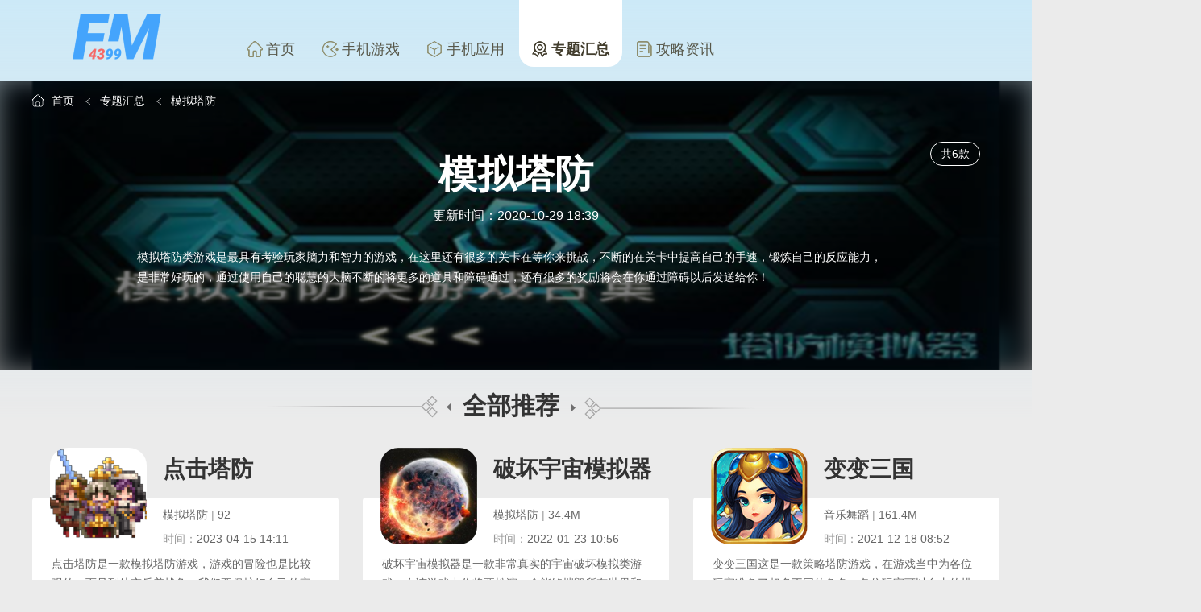

--- FILE ---
content_type: text/html; charset=UTF-8
request_url: https://www.fm4399.com/heji/45.html
body_size: 3757
content:
<!DOCTYPE html>
<html>
  <head>
    <meta http-equiv="Content-Type" content="text/html; charset=UTF-8">
    <title>最具有经营的策略的模拟塔防类游戏合集-最火的模拟塔防类游戏大全-FM4399</title>
    <meta name="keywords" content="最具有经营的策略的模拟塔防类游戏合集,最火的模拟塔防类游戏大全">
    <meta name="description" content="模拟塔防类游戏是最具有考验玩家脑力和智力的游戏，在这里还有很多的关卡在等你来挑战，不断的在关卡中提高自己的手速，锻炼自己的反应能力，是非常好玩的，通过使用自己的聪慧的大脑不断的将更多的道具和障碍通过，还有很多的奖励将会在你通过障碍以后发送给你！">
    <meta http-equiv="mobile-agent" content="format=xhtml; url=https://m.fm4399.com/heji/45.html">
    <meta http-equiv="mobile-agent" content="format=html5; url=https://m.fm4399.com/heji/45.html">
    <link rel="stylesheet" href="https://www.fm4399.com/static/css/public.css" />
<script src="https://www.fm4399.com/static/js/jquery-3.5.1.min.js"></script>
<script src="https://www.fm4399.com/static/js/global.js"></script>
    <link rel="stylesheet" href="https://www.fm4399.com/static/css/hejidetail.css" />
  </head>
  <body>
    <header>
    <div class="bottom">
      <div class="container">
        <a href="https://www.fm4399.com/" class="logo">
          <img src="https://www.fm4399.com/static/images/logo.png" alt="fm4399" />
        </a>
        <nav>
          <ul class="container">
            <li>
              <a  href="https://www.fm4399.com/"><i class="icon"></i>首页</a>
            </li>
            <li>
              <a   href="https://www.fm4399.com/game/"><i class="icon"></i>手机游戏</a>
            </li>
            <li>
              <a  href="https://www.fm4399.com/soft/"><i class="icon"></i>手机应用</a>
            </li>
            <li>
              <a class="current" href="https://www.fm4399.com/heji/"><i class="icon"></i>专题汇总</a>
            </li>
            <li>
              <a  href="https://www.fm4399.com/zixun/"><i class="icon"></i>攻略资讯</a>
            </li>
          </ul>
        </nav>
      </div>
      <div class="headBg"></div>
    </div>
  </header>    
    <div class="ztDetail_top">
      <img src="http://img.fm4399.com/upload/202010/29/29183947e121aBOtrUPdyG8mkk3.png" alt="模拟塔防" class="bg" />
      <img src="http://img.fm4399.com/upload/202010/29/29183947e121aBOtrUPdyG8mkk3.png" class="lbg" alt="模拟塔防" />
      <div class="container">
        <div class="crumbs crumbs_ztD">
          <a href="https://www.fm4399.com/"><i class="icon"></i>首页</a>
          <a href="https://www.fm4399.com/heji/"><i class="icon"></i>专题汇总</a>
          <i class="icon"></i><span>模拟塔防</span>
        </div>
        <h1>模拟塔防</h1>
        <p>更新时间：2020-10-29 18:39</p>
        <div><p>模拟塔防类游戏是最具有考验玩家脑力和智力的游戏，在这里还有很多的关卡在等你来挑战，不断的在关卡中提高自己的手速，锻炼自己的反应能力，是非常好玩的，通过使用自己的聪慧的大脑不断的将更多的道具和障碍通过，还有很多的奖励将会在你通过障碍以后发送给你！</p></div>
        <span class="num">共6款</span>
      </div>
    </div>
    <div class="ztDetail_bottom">
      <div class="container">
        <p class="tlt"><i class="icon"></i>全部推荐<i class="icon"></i></p>
        <ul class="ztDetailList clearfix">
          
          <li>
            <a href="https://www.fm4399.com/game/114688.html" title="点击塔防">
              <div class="top">
                <img src="https://img.fm4399.com/upload/202304/15/150943249c5dfzSbmUjkEQCy3zp.jpg" alt="点击塔防" />
                <div>
                  <p>点击塔防</p>
                  <p>
                    <span>模拟塔防</span>
                    | <span>92</span>
                  </p>
                  <p>时间：<span>2023-04-15 14:11</span></p>
                </div>
              </div>
              <p class="mid">点击塔防是一款模拟塔防游戏，游戏的冒险也是比较强的，而且到处充斥着战争，我们要保护好自己的家园，守护好你的基地，你可以创建一个属于自己的团队，并且选择不同类型的兵种，但是他们一起去比赛，这里有很多的怪物以及boss会对你的基地虎视眈眈。</p>
              <div class="down">立即查看</div>
            </a>
          </li>
          
          <li>
            <a href="https://www.fm4399.com/game/74057.html" title="破坏宇宙模拟器">
              <div class="top">
                <img src="https://img.fm4399.com/upload/202201/22/7e1f9eOCKVn9ZbB.jpg" alt="破坏宇宙模拟器" />
                <div>
                  <p>破坏宇宙模拟器</p>
                  <p>
                    <span>模拟塔防</span>
                    | <span>34.4M</span>
                  </p>
                  <p>时间：<span>2022-01-23 10:56</span></p>
                </div>
              </div>
              <p class="mid">破坏宇宙模拟器是一款非常真实的宇宙破坏模拟类游戏，在该游戏中你将要扮演一个能够摧毁所有世界和宇宙的文明，你可以去动用自己手中的武器完成一系列的摧毁过程，还有一些自然摧毁过程，可以让你进行一个使用，让人观赏宇宙被摧毁时候的场景。</p>
              <div class="down">立即查看</div>
            </a>
          </li>
          
          <li>
            <a href="https://www.fm4399.com/game/69077.html" title="变变三国">
              <div class="top">
                <img src="https://img.fm4399.com/upload/202112/16/60652ZpFSiDu1aR.png" alt="变变三国" />
                <div>
                  <p>变变三国</p>
                  <p>
                    <span>音乐舞蹈</span>
                    | <span>161.4M</span>
                  </p>
                  <p>时间：<span>2021-12-18 08:52</span></p>
                </div>
              </div>
              <p class="mid">变变三国这是一款策略塔防游戏，在游戏当中为各位玩家准备了超多不同的角色，各位玩家可以自由的挑选自己喜欢的游戏角色开启游戏，玩家可以进行联机互动，和感兴趣的好友一起组队进行游戏挑战，这款游戏充满了创新，玩家在游戏当中可以体验到许多不同的闯关挑战。</p>
              <div class="down">立即查看</div>
            </a>
          </li>
          
          <li>
            <a href="https://www.fm4399.com/game/40360.html" title="明日方舟">
              <div class="top">
                <img src="https://img.fm4399.com/upload/202107/09/091317289b42a4DFiu9H8sZwnvx.jpg" alt="明日方舟" />
                <div>
                  <p>明日方舟</p>
                  <p>
                    <span>模拟塔防</span>
                    | <span>2048M</span>
                  </p>
                  <p>时间：<span>2023-11-05 14:30</span></p>
                </div>
              </div>
              <p class="mid">明日方舟是一款新版模拟塔防类手游，在明日方舟的世界里，你将跟随阿米娅一起在罗德岛上招募更多的干员，有术师，有近卫、有辅助、有特种，不管你是怎样的博士，都能在明日方舟里找到乐趣最精彩的趣味塔防。别样的剧情感触，精美的干员立绘和配音，都能让你在明日方舟里找到回家的感觉。</p>
              <div class="down">立即查看</div>
            </a>
          </li>
          
          <li>
            <a href="https://www.fm4399.com/game/39671.html" title="思域Civix">
              <div class="top">
                <img src="https://img.fm4399.com/upload/202107/06/06140751fffd3ZjuJGTnobfmjzh.jpg" alt="思域Civix" />
                <div>
                  <p>思域Civix</p>
                  <p>
                    <span>模拟塔防</span>
                    | <span>118.9M</span>
                  </p>
                  <p>时间：<span>2021-07-06 14:07</span></p>
                </div>
              </div>
              <p class="mid">休闲模拟游戏可以给大家带来更多的体验，大家在这款思域Civix游戏中一定要建造不同的游戏世界，才可以完成更多的任务，各种游戏挑战都能给大家带来不一样的乐趣，一定要加大自己的战斗力，才能将所有的敌人全部击退，你可以在线建造不同的防御塔，一定要保护好自己的区域，才能让你积攒更多的游戏经验。</p>
              <div class="down">立即查看</div>
            </a>
          </li>
          
          <li>
            <a href="https://www.fm4399.com/game/485.html" title="国王大战勇士传说">
              <div class="top">
                <img src="http://img.fm4399.com/upload/202010/29/2919370595fc7C0opk8wc4Wyuia.png" alt="国王大战勇士传说" />
                <div>
                  <p>国王大战勇士传说</p>
                  <p>
                    <span>模拟塔防</span>
                    | <span>44.9M</span>
                  </p>
                  <p>时间：<span>2020-10-29 19:37</span></p>
                </div>
              </div>
              <p class="mid">国王大战勇士传是一款款非常考验玩家智慧的策略塔防游戏，在游戏中我们可以带领自己的士兵去战斗，只有训练出强悍的士兵团队才可以生存下去。这个策略为王的世界里面，我们可以不断去培养更加强大的士兵，不同的士兵有不同的能力。合理安排他们的位置，让他们可以去和敌人更好的作战。</p>
              <div class="down">立即查看</div>
            </a>
          </li>
                  </ul>
      </div>
    </div>

        <div class="ztDetail_new">
      <p class="cst_1"><i class="icon"></i>最新专题</p>
      <ul>
                <li><a href="https://www.fm4399.com/heji/1463.html" title="神庙逃亡">神庙逃亡</a></li>
                <li><a href="https://www.fm4399.com/heji/1462.html" title="骑马与砍杀2">骑马与砍杀2</a></li>
                <li><a href="https://www.fm4399.com/heji/1460.html" title="田舍生活">田舍生活</a></li>
                <li><a href="https://www.fm4399.com/heji/1458.html" title="病娇模拟器">病娇模拟器</a></li>
                <li><a href="https://www.fm4399.com/heji/1456.html" title="植物大战僵尸幼儿园版">植物大战僵尸幼儿园版</a></li>
                <li><a href="https://www.fm4399.com/heji/1455.html" title="节奏盒子Sprunki2.0模组">节奏盒子Sprunki2.0模组</a></li>
                <li><a href="https://www.fm4399.com/heji/1454.html" title="犯罪现场清洁工">犯罪现场清洁工</a></li>
                <li><a href="https://www.fm4399.com/heji/1453.html" title="弓箭手大作战">弓箭手大作战</a></li>
                <li><a href="https://www.fm4399.com/heji/1452.html" title="梦狱之国的爱丽丝">梦狱之国的爱丽丝</a></li>
                <li><a href="https://www.fm4399.com/heji/1450.html" title="真三国无双">真三国无双</a></li>
              </ul>
    </div>
    <footer>
    <p>健康游戏忠告：抵制不良游戏，拒绝盗版游戏，注意自我保护，谨防上当受骗，适度游戏益脑，沉迷游戏伤身，合理安排时间，享受健康生活</p>
    <p>免责声明：本站信息均来源网络转载，如有侵权请通知我们我们会第一时间处理。fm4399@yeah.net</p>
    <p>Copyright © 2026 www.fm4399.com ALL Rights Reserved<a href="https://beian.miit.gov.cn/" target="_blank" rel="nofollow">备案号：豫ICP备2023030349号-7</a></p>
</footer>  </body>
</html>


--- FILE ---
content_type: text/css
request_url: https://www.fm4399.com/static/css/public.css
body_size: 3039
content:
@charset "utf-8";

body,
div,
dl,
dt,
dd,
ul,
ol,
li,
h1,
h2,
h3,
h4,
h5,
h6,
pre,
code,
form,
fieldset,
legend,
input,
button,
textarea,
p,
blockquote,
th,
td {
    margin: 0;
    padding: 0
}

fieldset,
img {
    border: 0
}

:focus {
    outline: 0
}

address,
caption,
cite,
code,
dfn,
em,
th,
var,
optgroup {
    font-style: normal;
    font-weight: normal
}

h1,
h2,
h3,
h4,
h5,
h6 {
    font-size: 100%;
    font-weight: normal
}

abbr,
acronym {
    border: 0;
    font-variant: normal
}

input,
button,
textarea,
select,
optgroup,
option {
    font-family: inherit;
    font-size: inherit;
    font-style: inherit;
    font-weight: inherit
}

code,
kbd,
samp,
tt {
    font-size: 100%
}

input,
button,
textarea,
select {
    font-size: 100%
}

body {
    line-height: 1.5
}

ol,
ul {
    list-style: none
}

table {
    border-collapse: collapse;
    border-spacing: 0
}

caption,
th {
    text-align: left
}

sup,
sub {
    font-size: 100%;
    vertical-align: baseline
}

:link,
:visited,
ins {
    text-decoration: none
}

blockquote,
q {
    quotes: none
}

blockquote:before,
blockquote:after,
q:before,
q:after {
    content: '';
    content: none
}

* {
    margin: 0;
    padding: 0;
}

body,
html {
    overflow-y: auto;
    overflow-x: hidden;
}

.clearfix {
    margin-right: auto;
    margin-left: auto;
    zoom: 1
}

.clearfix:before,
.clearfix:after {
    display: table;
    content: "";
    line-height: 0
}

.clearfix:after {
    clear: both
}

b,
em,
i {
    font-style: normal;
    font-weight: normal;
}

body {
    margin: 0;
    font-family: "Microsoft Yahei", Arial, Tahoma, Helvetica, "SimSun", "Hiragino Sans GB", sans-serif;
    font-size: 14px;
    line-height: 20px;
    color: #333;
    position: relative;
}

html,
body {
    width: 100%;
    min-width: 1200px;
    margin: 0 auto;
    overflow-x: hidden;
    min-height: 1000px;
    background-color: #ebebeb;
}

button,
input,
select,
textarea,
th {
    background: #fff;
    font-size: 12px;
    line-height: 1.5em;
    font-family: "Microsoft Yahei", Arial, Tahoma, Helvetica, "SimSun", "Hiragino Sans GB", sans-serif;
}

a {
    color: #333;
    text-decoration: none;
}

a:hover,
a:focus {
    transition: color 150ms ease-in 0ms, background-color 150ms ease-in 150ms;
}

.cx {
    overflow: hidden;
    zoom: 1;
}

.h20 {
    width: 100%;
    height: 20px;
}

.hide {
    display: none;
}

img {
    vertical-align: top;
    border: 0;
}

.bg {
    background-color: #fff;
}

.icon {
    background: url(../images/icon.png) no-repeat;
    background-size: 800px 1200px;
    display: inline-block;
}

.container {
    width: 1200px;
    margin: 0 auto;
    position: relative;
    z-index: 1;
}

/* header-common */
/*
header .top { height: 30px; line-height: 30px; background: #ebebeb; }
header .top p { float: left; font-size: 12px; color: #a8a8a8; }
header .top p i { display: inline-block; width: 8px; height: 12px; background-position: -205px -2px; vertical-align: top; margin: 9px 0 0 10px; }
header .top a { float: right; font-size: 12px; color: #999999; padding-right: 20px; position: relative; }
header .top a::after { content: ""; position: absolute; width: 1px; height: 12px; right: -1px; top: 10px; background-color: #d6d6d6; } 
header .top a i { display: inline-block; width: 12px; height: 12px; vertical-align: top; margin: 9px 6px 0 0; }
header .top .container>a:nth-child(2) i { background-position: -248px -2px; margin-left: 20px; }
header .top .container>a:nth-child(3) i { background-position: -226px -2px; }
header .bottom { height: 100px; background-color: #fff; }
header .bottom .logo { float: left; width: 179px; margin-top: 10px;}
header .bottom .logo img{width: 210px;}
header .bottom .searchBox { float: right; margin-top: 30px; position: relative; }
header .bottom .searchBox > div { width: 396px; height: 36px; border: 2px solid #d7d7b4; border-radius: 20px; }
header .bottom .searchBox input[name=keyword] { float: left; width: 323px; height: 36px; border: none; border-radius: 20px 0 0 20px; padding-left: 19px; font-size: 16px; color: #808080; }
header .bottom .searchBox input[type=submit] { float: right; height: 36px; width: 54px; border-radius: 0 20px 20px 0; background-color: #d7d7b4; border: none; cursor: pointer; position: relative; }
header .bottom .searchBox i { position: absolute; top: 10px; right: 18px; width: 21px; height: 21px; background-position: -204px -29px; cursor: pointer; }
header .bottom .searchBox .hotSearchWord { height: 32px; line-height: 32px; font-size: 14px; color: #808080; text-indent: 20px; width: 400px; white-space: nowrap; overflow: hidden; }
header .bottom .searchBox .hotSearchWord a { font-size: 14px; color: #808080; margin-left: 9px; }
nav { height: 45px; line-height: 45px; background-color: #d7d7b4; }
nav ul li { float: left; }
nav ul li a { display: block; width: 132px; font-size: 18px; color: #575749; text-align: center; transition: all ease .5s; }
nav ul li a:hover, nav ul li a.current { color: #fff; background-color: #8a8a5a; }*/

header .top {
    height: 30px;
    line-height: 30px;
    background: #ebebeb;
}

header .top p {
    float: left;
    font-size: 12px;
    color: #a8a8a8;
}

header .top p i {
    display: inline-block;
    width: 8px;
    height: 12px;
    background-position: -205px -2px;
    vertical-align: top;
    margin: 9px 0 0 10px;
}

header .top a {
    float: right;
    font-size: 12px;
    color: #999999;
    padding-right: 20px;
    position: relative;
}

header .top a::after {
    content: "";
    position: absolute;
    width: 1px;
    height: 12px;
    right: -1px;
    top: 10px;
    background-color: #d6d6d6;
}

header .top a i {
    display: inline-block;
    width: 12px;
    height: 12px;
    vertical-align: top;
    margin: 9px 6px 0 0;
}

header .top .container>a:nth-child(2) i {
    background-position: -248px -2px;
    margin-left: 20px;
}

header .top .container>a:nth-child(3) i {
    background-position: -226px -2px;
}

header .bottom {
    height: 100px;
    position: relative;
}

header .bottom .logo {
    float: left;
    width: 210px;
    height: 76px;
    margin-top: 10px;
    margin-right: 40px;
}

header .bottom .logo img {
    width: 210px;
}

header .bottom .searchBox {
    float: right;
    margin-top: 39px;
    position: relative;
}

header .bottom .searchBox form {
    width: 220px;
    height: 36px;
    border: 2px solid #d7d7b4;
    border-radius: 20px;
    background-color: #fff;
}

header .bottom .searchBox input[name=keyword] {
    float: left;
    width: 163px;
    height: 36px;
    border: none;
    border-radius: 20px 0 0 20px;
    padding-left: 19px;
    font-size: 14px;
    color: #808080;
}

header .bottom .searchBox input[type=submit] {
    float: right;
    height: 36px;
    width: 34px;
    border-radius: 0 20px 20px 0;
    border: none;
    cursor: pointer;
    position: relative;
}

header .bottom .searchBox i {
    position: absolute;
    top: 10px;
    right: 15px;
    width: 18px;
    height: 18px;
    background-position: -770px -41px;
    cursor: pointer;
}

/* header .bottom .searchBox .hotSearchWord { height: 32px; line-height: 32px; font-size: 14px; color: #808080; text-indent: 20px; width: 400px; white-space: nowrap; overflow: hidden; }
header .bottom .searchBox .hotSearchWord a { font-size: 14px; color: #808080; margin-left: 9px; } */
nav {
    float: left;
    width: 746px;
}

nav ul li {
    float: left;
}

nav ul li a {
    display: block;
    height: 44px;
    line-height: 44px;
    padding: 39px 16px 0;
    font-size: 18px;
    color: #575749;
    text-align: center;
    transition: all ease .5s;
    margin-right: 2px;
}

nav ul li a i {
    display: inline-block;
    width: 20px;
    height: 20px;
    vertical-align: top;
    margin: 12px 4px 0 0;
}

nav ul li:nth-child(1) a i {
    background-position: 0 -456px;
}

nav ul li:nth-child(2) a i {
    background-position: -33px -456px;
}

nav ul li:nth-child(3) a i {
    background-position: -64px -456px;
}

nav ul li:nth-child(4) a i {
    background-position: -118px -456px;
}

nav ul li:nth-child(5) a i {
    background-position: -92px -456px;
}

nav ul li:nth-child(6) a i {
    background-position: -149px -456px;
}

nav ul li:nth-child(1) a:hover i,
nav ul li:nth-child(1) a.current i {
    background-position: 0 -484px;
}

nav ul li:nth-child(2) a:hover i,
nav ul li:nth-child(2) a.current i {
    background-position: -33px -484px;
}

nav ul li:nth-child(3) a:hover i,
nav ul li:nth-child(3) a.current i {
    background-position: -64px -484px;
}

nav ul li:nth-child(4) a:hover i,
nav ul li:nth-child(4) a.current i {
    background-position: -118px -484px;
}

nav ul li:nth-child(5) a:hover i,
nav ul li:nth-child(5) a.current i {
    background-position: -92px -484px;
}

nav ul li:nth-child(6) a:hover i,
nav ul li:nth-child(6) a.current i {
    background-position: -149px -484px;
}

nav ul li a:hover,
nav ul li a.current {
    background-color: #fff;
    font-weight: bold;
    border-radius: 0 0 18px 18px;
    color: #423d2d;
}

.headBg {
    position: absolute;
    left: 0;
    top: 0;
    width: 100%;
    height: 520px;
    /* background: url(../images/headbg_1.png) no-repeat; */
    background-size: cover;
}

/* crumbs-common */
.crumbs {
    height: 50px;
    line-height: 50px;
    font-size: 14px;
    color: #3f3f4c;
}

.crumbs>a:nth-child(1) i {
    display: inline-block;
    width: 16px;
    height: 16px;
    background-position: -224px 0;
    vertical-align: top;
    margin: 17px 8px 0 0;
}

.crumbs i {
    display: inline-block;
    width: 8px;
    height: 10px;
    background-position: -268px -2px;
    vertical-align: top;
    margin: 20px 10px 0;
}

/* paging-common */
.paging {
    text-align: center;
    height: 36px;
}

.paging a:first-child {
    margin-left: 0;
}

.paging a {
    display: inline-block;
    margin-left: 4px;
    width: 38px;
    height: 34px;
    line-height: 34px;
    text-align: center;
    color: #666666;
    font-size: 14px;
    background-color: #fff;
    border: 1px solid #eeeeee;
    transition: all 0.2s ease;
    overflow: hidden;
    white-space: nowrap;
}

.paging a.first,
.paging a.last {
    width: 58px;
}

.paging a i.prev,
.paging a i.next {
    display: block;
    width: 10px;
    height: 20px;
    background-position: -265px -31px;
    margin: 8px 0 0 12px;
}

.paging a i.next {
    margin-left: 15px;
}

.paging a i.next {
    transform: rotate(180deg);
}

.paging a:hover,
.paging a.current {
    color: #fff;
    background-color: #f55636;
    border-color: #f55636;
}

.paging a:hover i.prev,
.paging a:hover i.next {
    background-position: -285px -33px;
}

.paging_box {
    background-color: #fff;
    margin-bottom: 20px;
    padding: 15px 0;
    border-radius: 4px;
}


/* footer-common */
footer {
    height: 170px;
    background-color: #1b1b1b;
    text-align: center;
    padding-top: 10px;
}

footer p {
    height: 50px;
    line-height: 50px;
    color: #999999;
    font-size: 14px
}

footer p a {
    color: #999999;
    font-size: 14px;
    margin: 0 15px;
}

.headBg {
    position: absolute;
    left: 0;
    top: 0;
    width: 100%;
    height: 520px;
    background: linear-gradient(to bottom, rgba(204, 233, 247, 1), rgba(237, 237, 175, 0));
    background-size: cover;
}

--- FILE ---
content_type: text/css
request_url: https://www.fm4399.com/static/css/hejidetail.css
body_size: 2230
content:
/* ztDetail */
.ztDetail_top {
    width: 100%;
    height: 360px;
    overflow: hidden;
    position: relative;
}

.ztDetail_top::before {
    content: "";
    position: absolute;
    top: 0;
    left: 0;
    width: 100%;
    height: 360px;
    background-color: rgba(0, 0, 0, .5);
    z-index: 1;
}

/* .ztDetail_top::after {content: "";position: absolute;top: 0;left: 0;right: 0;margin: auto; width: 1200px;height: 360px;background-color: rgba(0, 0, 0, .2);z-index: 1;} */
.ztDetail_top .lbg {
    position: absolute;
    top: 0;
    left: 0;
    right: 0;
    margin: auto;
    width: 1200px;
    height: 360px;
    background-size: contain;
    background-repeat: no-repeat;
    -webkit-filter: blur(1px);
    filter: blur(1px);
    overflow: hidden;
}

.ztDetail_top .bg {
    position: absolute;
    width: 100%;
    height: 360px;
    filter: blur(15px);
}

.crumbs_ztD {
    color: #fff;
}

.crumbs_ztD a {
    color: #fff;
}

.crumbs_ztD>a:nth-child(1) i {
    background-position: -299px -1px;
}

.crumbs_ztD i {
    background-position: -283px -2px;
}

.ztDetail_top h1 {
    margin: 34px auto 0;
    height: 66px;
    line-height: 66px;
    font-size: 48px;
    font-weight: bold;
    color: #ffffff;
    text-align: center;
    width: 930px;
    text-align: center;
    white-space: nowrap;
    overflow: hidden;
}

.ztDetail_top .container>p:nth-child(3) {
    height: 35px;
    line-height: 35px;
    font-size: 16px;
    color: #ffffff;
    text-align: center;
}

.ztDetail_top .container>div:nth-child(4) {
    height: 144px;
    width: 930px;
    padding-right: 10px;
    line-height: 28px;
    font-size: 16px;
    color: #ffffff;
    display: -webkit-box;
    -webkit-box-orient: vertical;
    -webkit-line-clamp: 5;
    overflow: auto;
    text-overflow: ellipsis;
    margin: 22px auto 0;
}

.ztDetail_top .container>div:nth-child(4)::-webkit-scrollbar {
    width: 1px;
    background: #ccc;
}

.ztDetail_top .container>div:nth-child(4)::-webkit-scrollbar-thumb {
    width: 1px;
}

.ztDetail_top .container>div:nth-child(4)>a {
    line-height: 25px;
    text-indent: 0;
    color: #19b955;
}

.ztDetail_top .container>div:nth-child(4)>a:hover {
    color: #ff940f;
    border-bottom: .01rem solid #ff940f;
}

.ztDetail_top .container>div:nth-child(4)>p {
    line-height: 25px;
    margin-bottom: 5px;
    font-size: 14px;
}

.ztDetail_top .container>div:nth-child(4)>br:last-child {
    display: none;
}

.ztDetail_top .container>div:nth-child(4)>h3 {
    font-size: 16px;
    font-weight: bold;
    /*background: #eee;*/
    color: #fff;
    letter-spacing: 0.9px;
}



.ztDetail_top .container .num {
    position: absolute;
    top: 76px;
    right: 24px;
    height: 28px;
    line-height: 28px;
    padding: 0 12px;
    border-radius: 16px;
    font-size: 14px;
    color: #fff;
    border: 1px solid #fff;
}

.ztDetail_mid .tlt {
    height: 108px;
    line-height: 108px;
    font-size: 30px;
    color: #f55636;
    font-weight: bold;
    text-align: center;
}

.ztDetail_mid .tlt i {
    display: inline-block;
    height: 28px;
    width: 230px;
    background-position: -424px 0;
    vertical-align: top;
    margin: 42px 13px 0 0;
}

.ztDetail_mid .tlt>i:nth-child(2) {
    transform: rotate(180deg);
    margin-left: 13px;
}

.ztDetailList li {
    float: left;
    margin: 60px 30px 30px 0;
    transition: transform ease .3s;
}

.ztDetailList li:nth-child(3n) {
    margin-right: 0;
}

.ztDetailList li a {
    display: block;
    width: 380px;
    height: 160px;
    border-radius: 4px;
    background-color: #fff;
    position: relative;
    padding-top: 70px;
    transition: box-shadow ease .3s;
}

.ztDetailList li a .top {
    position: absolute;
    ;
    top: -62px;
    ;
    left: 0;
    ;
    height: 132px;
    ;
    width: 100%;
}

.ztDetailList li a .top img {
    float: left;
    ;
    width: 120px;
    ;
    height: 120px;
    ;
    border-radius: 22px;
    ;
    margin: 0 20px 0 22px;
}

.ztDetailList li a .top div {
    float: left;
    ;
    width: 200px;
    ;
    white-space: nowrap;
    overflow: hidden;
}

.ztDetailList li a .top div>p:nth-child(1) {
    height: 54px;
    line-height: 54px;
    font-size: 28px;
    color: #333333;
    font-weight: bold;
    margin-bottom: 14px;
}

.ztDetailList li a .top div>p:nth-child(2),
.ztDetailList li a .top div>p:nth-child(3) {
    height: 30px;
    line-height: 30px;
    font-size: 14px;
    color: #999999;
    position: relative;
}

/* .ztDetailList li a .top div>p:nth-child(2) i {display: inline-block;width: 86px;height: 16px;background-position: -330px -31px;vertical-align: top;margin: 8px 0 0 8px;}
.ztDetailList li a .top div>p:nth-child(2) i.yellow {position: absolute;left: 44px;top: 8px;background-position: -331px -3px;margin: 0;} */
.ztDetailList li a .top div>p:nth-child(2) span,
.ztDetailList li a .top div>p:nth-child(3) span {
    color: #666666;
}

.ztDetailList li a p.mid {
    width: 332px;
    line-height: 24px;
    font-size: 14px;
    color: #666666;
    display: -webkit-box;
    -webkit-box-orient: vertical;
    -webkit-line-clamp: 3;
    margin: auto;
    text-overflow: ellipsis;
    overflow: hidden;
    height: 72px;
}

.ztDetailList li a div.down,
.ztDetailList li a div.look {
    width: 332px;
    height: 48px;
    line-height: 48px;
    border-radius: 4px;
    background-color: #ffeeeb;
    margin: 15px auto 0;
    text-align: center;
    font-size: 16px;
    color: #f55636;
    transition: background ease .3s;
}

.ztDetailList li a div.look {
    background-color: #ebf1ff;
    color: #1d61f5;
}

.ztDetailList li:hover a {
    box-shadow: 0 8px 8px 0 rgba(0, 0, 0, .1);
}

.ztDetailList li:hover a.lookBox {
    box-shadow: 0 8px 8px 0 rgba(29, 97, 245, .1);
}

.ztDetailList li:hover a .top div>p:nth-child(1) {
    color: #f55636;
}

.ztDetailList li:hover a.lookBox .top div>p:nth-child(1) {
    color: #1d61f5;
}

.ztDetailList li:hover .down {
    background-color: #f55636;
    color: #fff;
}

.ztDetailList li:hover .look {
    background-color: #1d61f5;
    color: #fff;
}

.ztDetailList li:hover {
    transform: translateY(-4px);
}

.ztDetail_bottom {
    margin-top: 20px;
}

.ztDetail_bottom .tlt {
    height: 48px;
    line-height: 48px;
    font-size: 30px;
    color: #333333;
    font-weight: bold;
    text-align: center;
    padding-bottom: 30px;
}

.ztDetail_bottom .tlt i {
    display: inline-block;
    height: 28px;
    width: 230px;
    background-position: -424px -34px;
    vertical-align: top;
    margin: 12px 13px 0 0;
}

.ztDetail_bottom .tlt>i:nth-child(2) {
    transform: rotate(180deg);
    margin-left: 13px;
}

.pagingBox {
    height: 66px;
    width: 1200px;
    margin: 0 auto 30px;
    border-radius: 4px;
    background-color: #fff;
    padding-top: 30px;
}

.ztDetail_new {
    width: 1156px;
    margin: 0 auto 30px;
    border-radius: 4px;
    background-color: #fff;
    padding: 18px 22px 6px;
}

.ztDetail_new .cst_1 {
    margin-bottom: 20px;
    padding-left: 38px;
}

.ztDetail_new .cst_1>i:nth-child(1) {
    background-position: -114px -282px;
    width: 30px;
    height: 25px;
}

.ztDetail_new ul {
    overflow: hidden;
}

.ztDetail_new ul li {
    float: left;
    margin: 0 20px 20px 0;
}

.ztDetail_new ul li:nth-child(5n) {
    margin-right: 0;
}

.ztDetail_new ul li a {
    display: block;
    height: 40px;
    line-height: 40px;
    text-align: center;
    border-radius: 6px;
    background-color: #f0f0f0;
    padding: 0 20px;
    font-size: 16px;
    color: #666666;
    transition: background ease-in-out .3s;
    width: 175px;
    overflow: hidden;
}

.ztDetail_new ul li a:hover {
    background-color: #f55636;
    color: #fff;
}

.cst_1 {
    height: 35px;
    line-height: 35px;
    font-size: 24px;
    color: #26262e;
    font-weight: bold;
    padding-left: 30px;
    position: relative;
}

.cst_1>i:nth-child(1) {
    position: absolute;
    top: 6px;
    left: 0;
    width: 22px;
    height: 25px;
    background-position: -672px -4px;
}

.cst_1 a.more {
    float: right;
    height: 24px;
    line-height: 24px;
    font-size: 14px;
    font-weight: normal;
    color: #99a0a8;
    margin-top: 11px;
    transition: color ease .3s;
}

.cst_1 a.more:hover {
    color: #f55636;
}

.cst_1 a.more i {
    display: inline-block;
    width: 14px;
    height: 14px;
    background-position: -709px -44px;
    vertical-align: top;
    margin: 5px 0 0 4px;
}

.cst_2>i:nth-child(1) {
    width: 28px;
    height: 25px;
    background-position: -670px -36px
}

.cst_3>i:nth-child(1) {
    width: 26px;
    height: 26px;
    background-position: -706px -3px
}

.index_link ul {
    padding: 16px;
    width: 1200px;
    margin: 0 auto 40px;
    overflow: hidden;
    zoom: 1;
    background-color: #fff
}

.index_link li {
    float: left;
    width: 102px;
    height: 34px;
    line-height: 34px;
    margin-left: 18px
}

.index_link li:nth-child(10n+1) {
    margin-left: 0
}

.index_link li a {
    display: block;
    width: 100%;
    overflow: hidden;
    white-space: nowrap;
    font-size: 16px;
    color: #444;
    text-overflow: ellipsis
}

.index_link li a:hover {
    color: #f55636;
    font-weight: 500
}

--- FILE ---
content_type: application/javascript; charset=utf-8
request_url: https://www.fm4399.com/static/js/global.js
body_size: 6505
content:
!(function () {
    var core = window.core || {};
    core.__ENV__ = {};
    core.__CACHE__ = {};
    core.is_session_able = !!(function () {
        return sessionStorage && sessionStorage.setItem;
    })
    core.get_env = function (str) {
        return str ? core.__ENV__[str] : core.__ENV__;
    }
    core.set_env = function (data) {
        $.extend(core.__ENV__, data);
    }
    core.is_phone_number = function (number) {
        return /^1\d{10}$/.test(number)
    }
    core.isMobile = /Android|iPad|iPhone|iPod|webOS|BlackBerry|Windows Phone|Mobile|SymbianOS|Nokia|Kindle/i.test(navigator.userAgent);
    core.isAndroid = /Android|Linux/.test(navigator.userAgent);
    core.isIos = /iPad|iPhone|iPod/.test(navigator.userAgent);
    core.isSpider = /spider/i.test(navigator.userAgent);
    core.isHttp = !window.location.protocol.indexOf('http');

    core.parseParam = function (obj) {
        var Str = "";
        for (var i in obj) {
            Str += '&' + i + '=' + encodeURIComponent(obj[i])
        }
        return Str.substr(1);
    }
    core.urlQuery = function (url) {
        var req = url ? url.split("?")[1] : location.search.substr(1);
        var pairs = req ? req.split(/[\&\?]/) : [];
        var query = {};
        for (var i = 0; i < pairs.length; i++) {
            query[pairs[i].split("=")[0]] = unescape(pairs[i].split("=")[1])
        }
        return query
    }
    core.urlVar = function (name) {
        var reg = new RegExp("(^|&)" + name + "=([^&]*)(&|$)", "i");
        var r = window.location.search.substr(1).match(reg);
        return r != null ? unescape(r[2]) : null
    }
    core.urlBuild = function (url, obj) {
        if (url) {
            var path = url.split("?")[0];
            var urlList = url.split("#");
            var hash = urlList[1] ? "#" + urlList[1] : "";
            var params = core.urlQuery(urlList[0]);
            for (var i in obj) {
                if (obj[i]) {
                    params[i] = obj[i]
                }
            }
            var search = core.parseParam(params);
            search = search ? "?" + search : "";
            return path + search + hash
        }
        return ""
    }
    core.getSession = function (key) {
        if (!key) {
            return null;
        }
        var his = sessionStorage.getItem(key) || null;
        if (his) {
            his = JSON.parse(his)
        }
        return his;
    }
    core.ready = (function (f) {
        var ie = !!(window.attachEvent && !window.opera);
        var wk = /webkit\/(\d+)/i.test(navigator.userAgent) && (RegExp.$1 < 525);
        var fn = [];
        var run = function () {
            for (var i = 0; i < fn.length; i++) fn[i]();
        };
        var rd = function (f) {
            if (!ie && !wk && document.addEventListener)
                return document.addEventListener('DOMContentLoaded', f, false);
            if (fn.push(f) > 1) return;
            if (ie) {
                (function () {
                    try {
                        document.documentElement.doScroll('left');
                        run();
                    } catch (err) {
                        setTimeout(arguments.callee, 0);
                    }
                })();
            } else if (wk) {
                var t = setInterval(function () {
                    if (/^(loaded|complete)$/.test(document.readyState))
                        clearInterval(t), run();
                }, 0);
            }
        }
        return rd;
    })()
    core.redictM = function () {
        this.isMobile && !location.host.indexOf('www') && (location.href = location.href.replace('//www', '//m'));
    }
    core.bdTongji = function (id) {
        var _hmt = _hmt || [];
        var hm = document.createElement("script");
        hm.src = "https://hm.baidu.com/hm.js?c113a3d656682227a1149e8cbb053c78";
        var s = document.getElementsByTagName("script")[0];
        s.parentNode.insertBefore(hm, s);
    }
    core.bdPush = function () {
        var l = window.location.href;
        var r = document.referrer;
        var p = window.location.protocol.toLowerCase();
        var n = p == 'https:' ? "https://sp0.baidu.com/9_Q4simg2RQJ8t7jm9iCKT-xh_/s.gif" : (p == 'http:' ? "http://api.share.baidu.com/s.gif" : "");
        if (n) {
            n += "?l=" + l;
            r && (n += "?r=" + encodeURIComponent(r));
            var i = new Image;
            i.src = n;
        }
    }
    core.get_from = function (target) {
        var obj = $(target).data('form');
        if (!obj) {
            var t = $(target).parents('.pop-panel').attr('id');
            t && (obj = '#' + t);
        }
        return $(obj).length ? $(obj) : (console.log('undefined obj'), false);
    }
    core.toast = function (msg, style) {
        var style = style ? ' toast-' + style : '';
        $('.toast').remove();
        var warn = $('<div class="toast' + style + '"><span></span></div>');
        warn.appendTo('body').children('span').html(msg);
        warn.show().delay(1000).fadeOut(100, function () {
            warn.remove()
        });
    }
    core.resize_pop_panel = function (elem) {
        var h1 = $(elem).height();
        var h2 = $(elem).children('.pop-panel-main').height();
        //$(elem).children('.pop-panel-main').css('top', (h1 - h2) / 2);
    }
    core.show_pop_panel = function (elem, remain_others) {
        if (elem && $(elem).length) {
            remain_others || $('.pop-panel').hide();
            $(elem).show();
            core.get_env('no_resize_panel') || core.resize_pop_panel(elem);
        }
    }
    core.hide_pop_panel = function (elem) {
        if (elem && $(elem).length) {
            $(elem).parents('.pop-panel').hide();
        } else {
            $('.pop-panel').hide();
        }
    }
    core.to_pop_panel = function (_t) {
        var obj = $(_t).data('panel');
        core.show_pop_panel(obj);
    }

    window.core = core;
    core.bdTongji()
})();

function statis(id, classify) {
    
    var tongji = new Image();
    tongji.src = '/ajax/stat?id=' + id + '&name=' + classify + '&type=2&time='+(new Date()).getTime();
}

$(function () {
    var pdata = window.pdata || {}
    if (pdata.id) {
        statis(pdata.id, pdata.classify);
    }
});

// pc移动自动切换
function isMobile() {
    return /Android|webOS|iPhone|iPod|BlackBerry/i.test(navigator.userAgent)
}
isMobile() && !location.host.indexOf('www') && (location.href = location.href.replace('//www', '//m'));